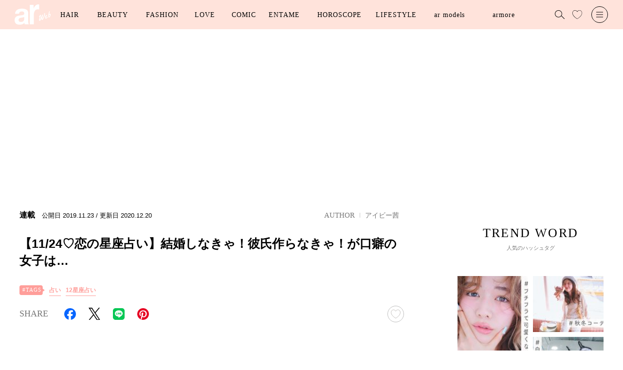

--- FILE ---
content_type: text/html; charset=utf-8
request_url: https://www.google.com/recaptcha/api2/aframe
body_size: 268
content:
<!DOCTYPE HTML><html><head><meta http-equiv="content-type" content="text/html; charset=UTF-8"></head><body><script nonce="U8J1-VGvkCLc_sBrWSVk8w">/** Anti-fraud and anti-abuse applications only. See google.com/recaptcha */ try{var clients={'sodar':'https://pagead2.googlesyndication.com/pagead/sodar?'};window.addEventListener("message",function(a){try{if(a.source===window.parent){var b=JSON.parse(a.data);var c=clients[b['id']];if(c){var d=document.createElement('img');d.src=c+b['params']+'&rc='+(localStorage.getItem("rc::a")?sessionStorage.getItem("rc::b"):"");window.document.body.appendChild(d);sessionStorage.setItem("rc::e",parseInt(sessionStorage.getItem("rc::e")||0)+1);localStorage.setItem("rc::h",'1769266184496');}}}catch(b){}});window.parent.postMessage("_grecaptcha_ready", "*");}catch(b){}</script></body></html>

--- FILE ---
content_type: text/javascript;charset=utf-8
request_url: https://p1cluster.cxense.com/p1.js
body_size: 100
content:
cX.library.onP1('2obzm8w91luu51drf4gc2rkiix');


--- FILE ---
content_type: application/javascript; charset=utf-8
request_url: https://fundingchoicesmessages.google.com/f/AGSKWxW48kThX0FCiKKM1mzCRnM-ZVa0BiJaZr0hOugtYcVuDBWzmzQv0BruQiqntDjzGgXSLmin4GtC9yNW7tkOB_mgQMrDXOfYpmKNGUqgNUwmbgyHkB-Z01cWjXLL-iUiHam7K6qxIMzAR0r4MSygsoGCarbiok1mz6xt0l-mSKq-ndA3QEymyXFC5jyJ/_/DemoAd._advert_overview./adverth./digest/ads..php?adsid=
body_size: -1289
content:
window['cd3f1545-1ac9-4fd0-8635-e5fe85cf6bd0'] = true;

--- FILE ---
content_type: text/javascript;charset=utf-8
request_url: https://id.cxense.com/public/user/id?json=%7B%22identities%22%3A%5B%7B%22type%22%3A%22ckp%22%2C%22id%22%3A%22mksfefmbgq891vfk%22%7D%2C%7B%22type%22%3A%22lst%22%2C%22id%22%3A%222obzm8w91luu51drf4gc2rkiix%22%7D%2C%7B%22type%22%3A%22cst%22%2C%22id%22%3A%222obzm8w91luu51drf4gc2rkiix%22%7D%5D%7D&callback=cXJsonpCB1
body_size: 208
content:
/**/
cXJsonpCB1({"httpStatus":200,"response":{"userId":"cx:27vb8ggupoe1s1gxm2hxhyd1f0:2elsgf13cbfie","newUser":false}})